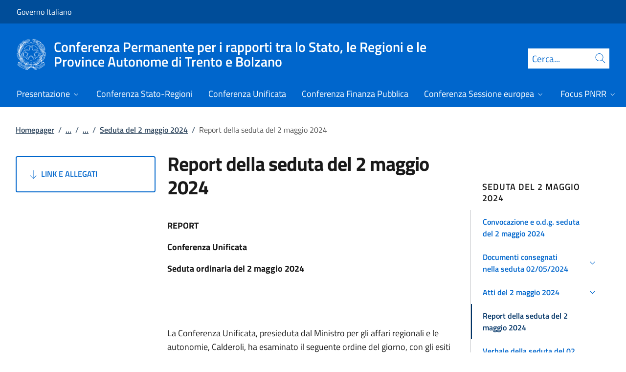

--- FILE ---
content_type: text/html; charset=utf-8
request_url: https://www.unificata.it/it/conferenza-unificata/sedute-2024/seduta-del-2-maggio-2024/report-della-seduta-del-2-maggio-2024/
body_size: 16287
content:



<!DOCTYPE html>
<html lang="it">
    <head>
        <title>Report della seduta del 2 maggio 2024</title>
        <meta charset="utf-8">
        <meta http-equiv="x-ua-compatible" content="ie=edge">
        <meta name="viewport" content="width=device-width, initial-scale=1">
        <meta name="description" content="Report  Conferenza Unificata della seduta del 2 maggio 2024 ">
        <link rel="canonical" href="https://www.unificata.it/it/conferenza-unificata/sedute-2024/seduta-del-2-maggio-2024/report-della-seduta-del-2-maggio-2024/" />
        <meta property="og:type" content="article" />
        <meta property="og:url" content="https://www.unificata.it/it/conferenza-unificata/sedute-2024/seduta-del-2-maggio-2024/report-della-seduta-del-2-maggio-2024/" />
        <meta property="og:title" content="Report della seduta del 2 maggio 2024" />
            <meta property="og:description" content="Report  Conferenza Unificata della seduta del 2 maggio 2024 " />
        <meta property="og:site_name" content="Conferenza Permanente per i rapporti tra lo Stato, le Regioni e le Province Autonome di Trento e Bolzano" />
        <meta property="og:updated_time" content="2025-06-24T11:42:47.017Z" />
        <meta name="twitter:card" content="summary" />
        <meta name="twitter:url" content="https://www.unificata.it/it/conferenza-unificata/sedute-2024/seduta-del-2-maggio-2024/report-della-seduta-del-2-maggio-2024/" />
        <meta name="twitter:title" content="Report della seduta del 2 maggio 2024" />
            <meta name="twitter:description" content="Report  Conferenza Unificata della seduta del 2 maggio 2024 " />
            <link rel="icon" href="https://www.unificata.it/media/1190/favicon-96x96.png">
        
        <script src="/sb/registered-js-bundle.js.v639039477143398252"></script>
        <link href="/sb/registered-css-bundle.css.v639039477143398252" rel="stylesheet" />

            <!-- Matomo -->
            <script type="text/plain" data-cookiecategory="analytics">
                var _paq = window._paq = window._paq || [];
                /* tracker methods like "setCustomDimension" should be called before "trackPageView" */
                //_paq.push(["setCookieDomain", "*.www.dominio.it"]);
                //_paq.push(["setDomains", ["*.www.dominio.it"]]);
                _paq.push(['trackPageView']);
                _paq.push(['enableLinkTracking']);
                (function () {
                var u = "https://dmlws-analytics.sogei.it/piwik/";
                _paq.push(['setTrackerUrl', u + 'matomo.php']);
                _paq.push(['setSiteId', '37']);
                _paq.push(['addTracker', 'https://ingestion.webanalytics.italia.it/matomo.php', '41663']);
                var d = document, g = d.createElement('script'), s = d.getElementsByTagName('script')[0];
                g.type = 'text/javascript'; g.async = true; g.src = u + 'matomo.js'; s.parentNode.insertBefore(g, s);
                })();
            </script>
            <noscript><p><img src="https://dmlws-analytics.sogei.it/piwik/matomo.php?idsite=37&amp;rec=1" style="border:0;" alt="" /></p></noscript>
            <!-- End Matomo Code -->

    </head>

    <body>
         

<div class="skiplinks">
    <a class="visually-hidden-focusable" href="#main">Vai al contenuto</a>
    <a class="visually-hidden-focusable" href="#menu">Vai alla navigazione del sito</a>
</div>
         


<!-- PRIMO HEADER -->
<div class="it-header-slim-wrapper notprint" style="background-color:#004d99 !important">
    <div class="container-fluid px-0 px-lg-2 px-xl-3">
        <div class="col-12">
            <div class="it-header-slim-wrapper-content">
                <span class="d-flex">
                        <a class="d-lg-block navbar-brand" href="https://www.governo.it/" style="font-size: 1em">Governo Italiano</a>
                </span>
                

            </div>
        </div>
    </div>
</div>


<header class="it-header-wrapper position-sticky notprint" style="top:0;z-index:1040">
    <div class="it-nav-wrapper">
        <!-- SECONDO HEADER -->
        <div class="it-header-center-wrapper">
            <div class="container-fluid px-0 px-lg-2 px-xl-3">
                <div class="col-12">
                    <div class="it-header-center-content-wrapper">
                        <div class="it-brand-wrapper ms-2 ms-lg-0">
                            <a href="/it/">
                                <img src="/media/1037/logo.png" class="main-header-logo" alt="">
                                <img src="/media/1037/logo.png" class="mobile-header-logo" alt="">
                                <div class="it-brand-text" aria-label="Conferenza Permanente per i rapporti tra lo Stato, le Regioni e le Province Autonome di Trento e Bolzano" role="contentinfo">
                                        <div class="it-brand-title">Conferenza Permanente per i rapporti tra lo Stato, le Regioni e le Province Autonome di Trento e Bolzano</div>

                                </div>
                            </a>
                        </div>
                        <div class="it-right-zone d-flex flex-column align-items-end">
                            <div class="it-socials d-flex mb-lg-3 mb-md-1">
                                

<ul class="">

</ul>


                            </div>
                                <form id="search" action="/it/search/" method="GET" role="search">
                                    <div class="it-search-wrapper">
                                        <label for="searchInput" class="visually-hidden">Cerca</label>
                                        <input id="searchInput" oninput="enableSearch(this.id)" type="text" class="border-bottom-0 searchbar" placeholder="Cerca..." required name="cerca" id="closedMobileSearch" style="height:41px">
                                        <a class="search-link squared-icon searchbar a-disabled" aria-label="Cerca" href="#" role="button" onclick="document.getElementById('search').submit();" style="height:41px">
                                            <svg role="presentation" id="searchIcon" class="icon icon-blue">
                                                <use href="/css/bootstrap-italia/svg/sprites.svg#it-search"></use>
                                            </svg>
                                        </a>
                                        <svg role="presentation" id="closedSearchbarSvg" role="presentation" class="icon icon-sm icon-white" onclick="showSearchBar()">
                                            <use href="/css/bootstrap-italia/svg/sprites.svg#it-search"></use>
                                        </svg>

                                        <svg role="presentation" id="openedSearchbarSvg" role="presentation" class="d-none" onclick="showSearchBar()" xmlns="http://www.w3.org/2000/svg" xmlns:xlink="http://www.w3.org/1999/xlink" width="20px" height="20px" viewBox="0 0 20 20" version="1.1">
                                            <path style=" stroke:none;fill-rule:nonzero;fill:rgb(100%,100%,100%);fill-opacity:1;" d="M 10.945312 10 L 20 18.917969 L 18.917969 20 L 10 10.945312 L 1.082031 20 L 0 18.917969 L 9.054688 10 L 0 1.082031 L 1.082031 0 L 10 9.054688 L 18.917969 0 L 20 1.082031 Z M 10.945312 10 " />
                                        </svg>
                                    </div>
                                    <input type="submit" hidden />
                                </form>
                        </div>
                    </div>
                </div>
            </div>
        </div>

        <!-- TERZO HEADER -->
        <div class="it-header-navbar-wrapper">
            <div class="container-fluid px-0">
                <div class="col-12">
                    

<nav class="navbar navbar-expand-lg has-megamenu" aria-label="Menu principale">
    <button type="button" aria-label="Mostra/Nascondi menu" class="p-0 border-0 bg-transparent d-lg-none" aria-controls="menu" aria-expanded="false" data-bs-toggle="navbarcollapsible" data-bs-target="#navbar-E">
        <span>
            <svg role="presentation" role="img" aria-label="icona burger menu" class="icon icon-white"><use href="/css/bootstrap-italia/svg/sprites.svg#it-burger"></use></svg>
        </span>
    </button>
    <div class="navbar-collapsable" id="navbar-E">
        <div class="overlay fade"></div>
        <div class="close-div">
            <button type="button" aria-label="Chiudi il menu" class="btn close-menu">
                <span><svg role="presentation" role="img" class="icon"><use href="/css/bootstrap-italia/svg/sprites.svg#it-close-big"></use></svg></span>
            </button>
        </div>
        <div class="menu-wrapper justify-content-lg-between align-items-lg-baseline">
            <ul id="mainMenu" class="navbar-nav w-100 ">
                


            <li class="nav-item dropdown megamenu">
                <a href="/it/presentazione/" class="nav-link dropdown-toggle px-lg-2 px-xl-3 lh-sm"  type=button data-bs-toggle=dropdown aria-expanded=false aria-haspopup=true>
                    <span>Presentazione</span>
                        <svg role="presentation" role="img" class="icon icon-xs ms-1" role="img" aria-label="Espandi"><use href="/css/bootstrap-italia/svg/sprites.svg#it-expand"></use></svg>
                </a>
                    <div class="dropdown-menu shadow-lg" role="region" aria-label="menu dropdown">
                        <div class="megamenu pb-5 pt-3 py-lg-0">
                            <div class="row">
                                <div class="col-12">
                                        <div class="it-heading-link-wrapper">
                                            <a class="it-heading-link" href="/it/presentazione/">
                                                <span>Esplora la sezione "Presentazione"</span>
                                            </a>
                                        </div>
                                    
                                    <div class="row">
                                                <div class="col-lg-3">
                                                    <div class="link-list-wrapper">
                                                        <ul class="link-list mb-3 mb-lg-0 arrowlinks">
                                                            <li>
                                                                <a class="list-item dropdown-item align-items-start" href="/it/presentazione/attivita/">
                                                                    <span class="fw-semibold">Attivit&#xE0;</span>
                                                                </a>
                                                            </li>
                                                                    <li>
                                                                        <a class="list-item dropdown-item align-items-start no-underline-hover" href="/it/presentazione/attivita/conferenza-unificata/">
                                                                            <span>Conferenza Unificata</span>
                                                                        </a>
                                                                    </li>
                                                                    <li>
                                                                        <a class="list-item dropdown-item align-items-start no-underline-hover" href="/it/presentazione/attivita/conferenza-stato-regioni/">
                                                                            <span>Conferenza Stato-Regioni</span>
                                                                        </a>
                                                                    </li>
                                                                    <li>
                                                                        <a class="list-item dropdown-item align-items-start no-underline-hover" href="/it/presentazione/attivita/conferenza-stato-regioni-in-sessione-europea/">
                                                                            <span>Conferenza Stato-Regioni in Sessione Europea</span>
                                                                        </a>
                                                                    </li>
                                                                    <li>
                                                                        <a class="list-item dropdown-item align-items-start no-underline-hover" href="/it/presentazione/attivita/conferenza-permanente-per-il-coordinamento-della-finanza-pubblica/">
                                                                            <span>Conferenza permanente per il coordinamento della Finanza pubblica </span>
                                                                        </a>
                                                                    </li>
                                                        </ul>
                                                    </div>
                                                </div>
                                                <div class="col-lg-3">
                                                    <div class="link-list-wrapper">
                                                        <ul class="link-list mb-3 mb-lg-0 arrowlinks">
                                                            <li>
                                                                <a class="list-item dropdown-item align-items-start" href="/it/presentazione/componenti/">
                                                                    <span class="fw-semibold">Componenti</span>
                                                                </a>
                                                            </li>
                                                                    <li>
                                                                        <a class="list-item dropdown-item align-items-start no-underline-hover" href="/it/presentazione/componenti/conferenza-stato-regioni-e-sessione-europea/">
                                                                            <span>Conferenza Stato-Regioni e Sessione europea</span>
                                                                        </a>
                                                                    </li>
                                                                    <li>
                                                                        <a class="list-item dropdown-item align-items-start no-underline-hover" href="/it/presentazione/componenti/conferenza-unificata-e-finanza-pubblica/">
                                                                            <span>Conferenza Unificata e Finanza pubblica</span>
                                                                        </a>
                                                                    </li>
                                                        </ul>
                                                    </div>
                                                </div>
                                                <div class="col-lg-3">
                                                    <div class="link-list-wrapper">
                                                        <ul class="link-list mb-3 mb-lg-0 arrowlinks">
                                                            <li>
                                                                <a class="list-item dropdown-item align-items-start" href="/it/presentazione/organizzazione/">
                                                                    <span class="fw-semibold">Organizzazione </span>
                                                                </a>
                                                            </li>
                                                                    <li>
                                                                        <a class="list-item dropdown-item align-items-start no-underline-hover" href="/it/presentazione/organizzazione/conferenza-stato-regioni-unificata-finanza-pubblica-e-sessione-europea/">
                                                                            <span>Conferenza Stato-Regioni, Unificata, Finanza pubblica e Sessione europea</span>
                                                                        </a>
                                                                    </li>
                                                        </ul>
                                                    </div>
                                                </div>
                                    </div>
                                </div>
                            </div>
                        </div>
                    </div>
            </li>
            <li class="nav-item dropdown megamenu">
                <a href="/it/conferenza-stato-regioni/" class="nav-link dropdown-toggle px-lg-2 px-xl-3 lh-sm" >
                    <span>Conferenza Stato-Regioni</span>
                </a>
            </li>
            <li class="nav-item dropdown megamenu">
                <a href="/it/conferenza-unificata/" class="nav-link dropdown-toggle px-lg-2 px-xl-3 lh-sm" >
                    <span>Conferenza Unificata</span>
                </a>
            </li>
            <li class="nav-item dropdown megamenu">
                <a href="/it/conferenza-finanza-pubblica/" class="nav-link dropdown-toggle px-lg-2 px-xl-3 lh-sm" >
                    <span>Conferenza Finanza Pubblica</span>
                </a>
            </li>
            <li class="nav-item dropdown megamenu">
                <a href="/it/conferenza-sessione-europea/" class="nav-link dropdown-toggle px-lg-2 px-xl-3 lh-sm"  type=button data-bs-toggle=dropdown aria-expanded=false aria-haspopup=true>
                    <span>Conferenza Sessione europea</span>
                        <svg role="presentation" role="img" class="icon icon-xs ms-1" role="img" aria-label="Espandi"><use href="/css/bootstrap-italia/svg/sprites.svg#it-expand"></use></svg>
                </a>
                    <div class="dropdown-menu shadow-lg" role="region" aria-label="menu dropdown">
                        <div class="megamenu pb-5 pt-3 py-lg-0">
                            <div class="row">
                                <div class="col-12">
                                        <div class="it-heading-link-wrapper">
                                            <a class="it-heading-link" href="/it/conferenza-sessione-europea/">
                                                <span>Esplora la sezione "Conferenza Sessione europea"</span>
                                            </a>
                                        </div>
                                    
                                    <div class="row">
                                                <div class="col-lg-3">
                                                    <div class="link-list-wrapper">
                                                        <ul class="link-list mb-3 mb-lg-0 arrowlinks">
                                                            <li>
                                                                <a class="list-item dropdown-item align-items-start" href="/it/conferenza-sessione-europea/sedute-2025/">
                                                                    <span class="fw-semibold">Sedute 2025</span>
                                                                </a>
                                                            </li>
                                                                    <li>
                                                                        <a class="list-item dropdown-item align-items-start no-underline-hover" href="/it/conferenza-sessione-europea/sedute-2025/seduta-del-10-settembre-2025/">
                                                                            <span>Seduta del 10 settembre 2025 </span>
                                                                        </a>
                                                                    </li>
                                                        </ul>
                                                    </div>
                                                </div>
                                                <div class="col-lg-3">
                                                    <div class="link-list-wrapper">
                                                        <ul class="link-list mb-3 mb-lg-0 arrowlinks">
                                                            <li>
                                                                <a class="list-item dropdown-item align-items-start" href="/it/conferenza-sessione-europea/sedute-2024/">
                                                                    <span class="fw-semibold">Sedute 2024</span>
                                                                </a>
                                                            </li>
                                                                    <li>
                                                                        <a class="list-item dropdown-item align-items-start no-underline-hover" href="/it/conferenza-sessione-europea/sedute-2024/seduta-del-17-ottobre-2024/">
                                                                            <span>Seduta del 17 ottobre 2024</span>
                                                                        </a>
                                                                    </li>
                                                        </ul>
                                                    </div>
                                                </div>
                                                <div class="col-lg-3">
                                                    <div class="link-list-wrapper">
                                                        <ul class="link-list mb-3 mb-lg-0 arrowlinks">
                                                            <li>
                                                                <a class="list-item dropdown-item align-items-start" href="/it/conferenza-sessione-europea/sedute-2023/">
                                                                    <span class="fw-semibold">Sedute 2023</span>
                                                                </a>
                                                            </li>
                                                                    <li>
                                                                        <a class="list-item dropdown-item align-items-start no-underline-hover" href="/it/conferenza-sessione-europea/sedute-2023/seduta-del-06092023/">
                                                                            <span>Seduta del 06/09/2023</span>
                                                                        </a>
                                                                    </li>
                                                        </ul>
                                                    </div>
                                                </div>
                                                <div class="col-lg-3">
                                                    <div class="link-list-wrapper">
                                                        <ul class="link-list mb-3 mb-lg-0 arrowlinks">
                                                            <li>
                                                                <a class="list-item dropdown-item align-items-start" href="/it/conferenza-sessione-europea/sedute-2021/">
                                                                    <span class="fw-semibold">Sedute 2021</span>
                                                                </a>
                                                            </li>
                                                                    <li>
                                                                        <a class="list-item dropdown-item align-items-start no-underline-hover" href="/it/conferenza-sessione-europea/sedute-2021/seduta-del-04082021/">
                                                                            <span>Seduta del 04/08/2021</span>
                                                                        </a>
                                                                    </li>
                                                                    <li>
                                                                        <a class="list-item dropdown-item align-items-start no-underline-hover" href="/it/conferenza-sessione-europea/sedute-2021/seduta-del-29072021/">
                                                                            <span>Seduta del 29/07/2021</span>
                                                                        </a>
                                                                    </li>
                                                        </ul>
                                                    </div>
                                                </div>
                                                <div class="col-lg-3">
                                                    <div class="link-list-wrapper">
                                                        <ul class="link-list mb-3 mb-lg-0 arrowlinks">
                                                            <li>
                                                                <a class="list-item dropdown-item align-items-start" href="/it/conferenza-sessione-europea/sedute-2020/">
                                                                    <span class="fw-semibold">Sedute 2020</span>
                                                                </a>
                                                            </li>
                                                                    <li>
                                                                        <a class="list-item dropdown-item align-items-start no-underline-hover" href="/it/conferenza-sessione-europea/sedute-2020/seduta-del-15012020/">
                                                                            <span>Seduta del  15/01/2020</span>
                                                                        </a>
                                                                    </li>
                                                                    <li>
                                                                        <a class="list-item dropdown-item align-items-start no-underline-hover" href="/it/conferenza-sessione-europea/sedute-2020/seduta-del-08102020/">
                                                                            <span>Seduta del 08/10/2020 </span>
                                                                        </a>
                                                                    </li>
                                                        </ul>
                                                    </div>
                                                </div>
                                    </div>
                                </div>
                            </div>
                        </div>
                    </div>
            </li>
            <li class="nav-item dropdown megamenu">
                <a href="/it/focus-pnrr/" class="nav-link dropdown-toggle px-lg-2 px-xl-3 lh-sm"  type=button data-bs-toggle=dropdown aria-expanded=false aria-haspopup=true>
                    <span>Focus PNRR</span>
                        <svg role="presentation" role="img" class="icon icon-xs ms-1" role="img" aria-label="Espandi"><use href="/css/bootstrap-italia/svg/sprites.svg#it-expand"></use></svg>
                </a>
                    <div class="dropdown-menu shadow-lg" role="region" aria-label="menu dropdown">
                        <div class="megamenu pb-5 pt-3 py-lg-0">
                            <div class="row">
                                <div class="col-12">
                                        <div class="it-heading-link-wrapper">
                                            <a class="it-heading-link" href="/it/focus-pnrr/">
                                                <span>Esplora la sezione "Focus PNRR"</span>
                                            </a>
                                        </div>
                                    
                                    <div class="row">
                                                <div class="col-lg-3">
                                                    <div class="link-list-wrapper">
                                                        <ul class="link-list mb-3 mb-lg-0 arrowlinks">
                                                            <li>
                                                                <a class="list-item dropdown-item align-items-start" href="/it/focus-pnrr/missioni-pnrr/">
                                                                    <span class="fw-semibold">PNRR</span>
                                                                </a>
                                                            </li>
                                                                    <li>
                                                                        <a class="list-item dropdown-item align-items-start no-underline-hover" href="/it/focus-pnrr/missioni-pnrr/digitalizzazione-innovazione-competitivita-cultura-e-turismo/">
                                                                            <span>Digitalizzazione, innovazione, competitivit&#xE0;, cultura e turismo</span>
                                                                        </a>
                                                                    </li>
                                                                    <li>
                                                                        <a class="list-item dropdown-item align-items-start no-underline-hover" href="/it/focus-pnrr/missioni-pnrr/rivoluzione-verde-e-transizione-ecologica/">
                                                                            <span>Rivoluzione verde e transizione ecologica</span>
                                                                        </a>
                                                                    </li>
                                                                    <li>
                                                                        <a class="list-item dropdown-item align-items-start no-underline-hover" href="/it/focus-pnrr/missioni-pnrr/infrastrutture-per-una-mobilita-sostenibile/">
                                                                            <span>Infrastrutture per una mobilit&#xE0; sostenibile</span>
                                                                        </a>
                                                                    </li>
                                                                    <li>
                                                                        <a class="list-item dropdown-item align-items-start no-underline-hover" href="/it/focus-pnrr/missioni-pnrr/istruzione-e-ricerca/">
                                                                            <span>Istruzione e ricerca</span>
                                                                        </a>
                                                                    </li>
                                                                    <li>
                                                                        <a class="list-item dropdown-item align-items-start no-underline-hover" href="/it/focus-pnrr/missioni-pnrr/inclusione-e-coesione/">
                                                                            <span>Inclusione e coesione</span>
                                                                        </a>
                                                                    </li>
                                                                    <li>
                                                                        <a class="list-item dropdown-item align-items-start no-underline-hover" href="/it/focus-pnrr/missioni-pnrr/salute/">
                                                                            <span>Salute</span>
                                                                        </a>
                                                                    </li>
                                                        </ul>
                                                    </div>
                                                </div>
                                                <div class="col-lg-3">
                                                    <div class="link-list-wrapper">
                                                        <ul class="link-list mb-3 mb-lg-0 arrowlinks">
                                                            <li>
                                                                <a class="list-item dropdown-item align-items-start" href="/it/focus-pnrr/governance-pnrr/">
                                                                    <span class="fw-semibold">Governance PNRR</span>
                                                                </a>
                                                            </li>
                                                        </ul>
                                                    </div>
                                                </div>
                                    </div>
                                </div>
                            </div>
                        </div>
                    </div>
            </li>
            <li class="nav-item dropdown megamenu">
                <a href="https://areariservata.CSR-CU-CFP-CSE.palazzochigi.it" class="nav-link dropdown-toggle px-lg-2 px-xl-3 lh-sm" >
                    <span>Area riservata</span>
                </a>
            </li>

            </ul>
        </div>
    </div>
</nav>
                </div>
            </div>
        </div>
    </div>
        <form id="search-mobile" action="/it/search/" method="GET">
            <div id="searchbarMobileContainer" class="d-flex container-fluid bg-primary border-bottom-0 padding-search-mobile pt-1 pb-2 d-none">
                <label for="openedMobileSearch" class="visually-hidden">Cerca</label>
                <input oninput="enableSearch(this.id)" name="cerca" id="openedMobileSearch" class="border-bottom-0 bg-white" type="search" placeholder="Cerca">
                <a class="search-link squared-icon-mobile bg-white a-disabled" aria-label="Cerca" href="#" onclick="document.getElementById('search-mobile').submit();">
                    <svg role="presentation" id="searchIconMobile" class="icon icon-sm icon-blue">
                        <use href="/css/bootstrap-italia/svg/sprites.svg#it-search"></use>
                    </svg>
                </a>
            </div>
            <input type="submit" hidden />
        </form>
</header>
<div class="it-header-center-wrapper bg-white d-none printvisible">
    <div class="container-fluid px-0 px-lg-2 px-xl-3">
        <div class="row">
            <div class="col-12">
                <div class="it-header-center-content-wrapper">
                    <div class="it-brand-wrapper">
                        <a href="/it/">
                            <img class="print-logo icon " alt="">
                            <div class="it-brand-text">
                                <div class="it-brand-title text-primary">Conferenza Permanente per i rapporti tra lo Stato, le Regioni e le Province Autonome di Trento e Bolzano</div>

                            </div>
                        </a>
                    </div>
                </div>
            </div>
        </div>
    </div>
</div>

<script>

    function showSearchBar() {
        $("#searchbarMobileContainer").toggleClass("d-none");
        $("#closedSearchbarSvg").toggleClass("d-none");
        $("#openedSearchbarSvg").toggleClass("d-none");
    }

    function enableSearch(id) {
        let tagId = "#" + id;
        let selector = $(`${tagId}`);

        if (selector.val() != "") {
            $(`${tagId} + a`).removeClass("a-disabled")
        }
        else {
            $(`${tagId} + a`).addClass("a-disabled")
        }
    }

    $(document).ready(function () {
        if (window.innerWidth > 768)
            enableSearch("searchInput");
        else
            enableSearch("openedMobileSearch");
    });

</script>
    

        <div id="main">
            

<div class="mx-3 mx-lg-4 px-lg-1 px-1 px-xl-2">
    <div class="col-md-12">
        

<div class="container-xxxl">

<nav class="breadcrumb-container" role="navigation">
        <ol class="breadcrumb mt-4 mb-4">
                    <li class="breadcrumb-item"><a href="/it/" aria-label="Vai alla pagina:: Homepager">Homepager</a><span class="separator">/</span></li>
                    <li class="breadcrumb-item">
                        <a href="/it/conferenza-unificata/" class="breadcrumb-expander" data-name="Conferenza Unificata">...</a><span class="separator">/</span>
                    </li>
                    <li class="breadcrumb-item">
                        <a href="/it/conferenza-unificata/sedute-2024/" class="breadcrumb-expander" data-name="Sedute 2024">...</a><span class="separator">/</span>
                    </li>
                    <li class="breadcrumb-item"><a href="/it/conferenza-unificata/sedute-2024/seduta-del-2-maggio-2024/" aria-label="Vai alla pagina:: Seduta del 2 maggio 2024">Seduta del 2 maggio 2024</a><span class="separator">/</span></li>
            <li class="breadcrumb-item active" aria-current="page">Report della seduta del 2 maggio 2024</li>
        </ol>
    </nav>
</div>



    </div>
    <div class="row">
        <div class="col-md-3">
            <div class="inThisPageContainer">
                


<script>
    function setOffsetGapDiv() {
        let windowWidth = $(window).width();
        let offsetGap = 0;

        if (windowWidth < 992)
            offsetGap = 100;
        else
            offsetGap = 210;

        return offsetGap;
    }

    function changeScrollPadding(navscroll) {
        let windowWidth = $(window).width();

        if (windowWidth < 992)
            navscroll.setScrollPadding(setOffsetGapDiv());
        else
            navscroll.setScrollPadding(setOffsetGapDiv());
    }

    function scrollToDiv(idDiv) {
        let selector = "#" + idDiv;
        let offset = $(selector).offset();
        let scrollto = offset.top - setOffsetGapDiv();
        window.scrollTo({
            top: scrollto + 20,
            behavior: 'smooth'
        });
    }

    $(document).ready(function () {
        var navscrollElement = document.querySelector('#sideNavLinks');
        var navscroll = new bootstrap.NavScroll(navscrollElement);

        changeScrollPadding(navscroll);

        //#region codice necessario solo per debug
        $(window).on("resize", function () {
            changeScrollPadding(navscroll);
        });
        //#endregion
    });
</script>
                    <a href="#usefulLinks" type="button" class="btn btn-outline-primary w-100 py-4 text-start linkGoDown mt-2 text-uppercase">
                        <svg role="presentation" class="icon icon-sm icon-primary right"><use href="/css/bootstrap-italia/svg/sprites.svg#it-arrow-down"></use></svg>
                        Link e Allegati
                    </a>
            </div>
        </div>
        <div class="col-md-6 md-max-width-700">
            <div>
                <h1 class="word-break">
                    Report della seduta del 2 maggio 2024
                </h1>
                <div class="d-flex mt-3">
                </div>

            </div>
            <div class="row my-4">
                <div id="main-page" class="col-md-12 it-page-sections-container word-break">

<p><strong>REPORT</strong></p>
<p><strong>Conferenza Unificata</strong></p>
<p><strong>Seduta ordinaria del 2 maggio 2024</strong></p>
<p><strong> </strong></p>
<p><strong> </strong></p>
<p>La Conferenza Unificata, presieduta dal Ministro per gli affari regionali e le autonomie, Calderoli, ha esaminato il seguente ordine del giorno, con gli esiti indicati:</p>
<p> </p>
<p>Approvazione del report e del verbale della seduta del 18 aprile 2024.</p>
<p><strong>APPROVATI</strong></p>
<p> </p>
<ol>
<li>Parere, ai sensi dell’articolo 9, comma 3, del decreto legislativo 28 agosto 1997, n. 281, sulla conversione in legge del decreto-legge 29 marzo 2024, n. 39 recante “Misure urgenti in materia di agevolazioni fiscali di cui agli articoli 119 e 119-ter del decreto-legge 19 maggio 2020, n. 34, convertito, con modificazioni, dalla legge 17 luglio 2020, n. 77, altre misure urgenti in materia fiscale e connesse a eventi eccezionali, nonché relative all'amministrazione finanziaria”.</li>
</ol>
<p><strong>PARERE RESO</strong></p>
<p> </p>
<ol start="2">
<li>Acquisizione delle designazioni, ai sensi dell’articolo 9, comma 2, lettera d), del decreto legislativo 28 agosto 1997, n. 281, di un componente delle Regioni e di un componente delle Province in seno alla Conferenza permanente per il coordinamento della finanza pubblica, di cui all’articolo 34, comma 2, del decreto legislativo 6 maggio 2011, n. 68.</li>
</ol>
<p><strong>DESIGNAZIONI ACQUISITE</strong><em>    </em></p>
<p> </p>
<ol start="3">
<li>Parere, ai sensi dell’articolo 7, comma 1, del decreto-legge 31 maggio 2014, n. 83, recante “Disposizioni urgenti per la tutela del patrimonio culturale, lo sviluppo della cultura e il rilancio del turismo”, convertito, con modificazioni, dalla legge 29 luglio 2014, n. 106, sullo schema di decreto del Ministro della cultura concernente l’approvazione del Piano Strategico “Grandi Progetti Beni culturali”. Programmazione risorse annualità 2024.</li>
</ol>
<p><strong>PARERE RESO</strong></p>
<p> </p>
<ol start="4">
<li>Parere, ai sensi dell’articolo 7, comma 1, del decreto-legge 31 maggio 2014, n. 83, recante “Disposizioni urgenti per la tutela del patrimonio culturale, lo sviluppo della cultura e il rilancio del turismo”, convertito, con modificazioni, dalla legge 29 luglio 2014, n. 106, sullo schema di decreto del Ministro della cultura di approvazione dell’operazione di acquisto del complesso immobiliare di proprietà della Banca d’Italia, sito nel comune di Ferrara, in piazza Tasso e in via Borgo dei Leoni, nell’ambito del Piano strategico “Grandi Progetti Beni culturali” - Programmazione risorse residue annualità 2023.</li>
</ol>
<p><strong>PARERE RESO</strong></p>
<p><em> </em></p>
<ol start="5">
<li>Parere, ai sensi dell’articolo 7, comma 1, del decreto-legge 31 maggio 2014, n. 83, recante “Disposizioni urgenti per la tutela del patrimonio culturale, lo sviluppo della cultura e il rilancio del turismo”, convertito, con modificazioni, dalla legge 29 luglio 2014, n. 106, sullo schema di decreto del Ministro della cultura concernente l’approvazione del Piano strategico “Grandi Progetti Beni culturali”. Programmazione ulteriori risorse annualità 2023 – Riqualificazione e realizzazione del Nuovo Polo della Cultura di Caivano (NA).</li>
</ol>
<p><strong>PARERE RESO</strong></p>
<ol start="6">
<li>Parere, ai sensi dell’articolo 7, comma 1, del decreto-legge 31 maggio 2014, n. 83, recante “Disposizioni urgenti per la tutela del patrimonio culturale, lo sviluppo della cultura e il rilancio del turismo”, convertito, con modificazioni, dalla legge 29 luglio 2014, n. 106, sullo schema di decreto del Ministro della cultura recante l’approvazione del Piano strategico “Grandi Progetti Beni culturali”. Riprogrammazione delle risorse finanziarie derivanti da revoche ed economie di pregressi interventi non attuati.</li>
</ol>
<p><strong>PARERE RESO</strong></p>
<p><em> </em></p>
<ol start="7">
<li>Parere, ai sensi dell’articolo 7, comma 1, del decreto-legge 31 maggio 2014, n. 83, recante “Disposizioni urgenti per la tutela del patrimonio culturale, lo sviluppo della cultura e il rilancio del turismo”, convertito, con modificazioni, dalla legge 29 luglio 2014, n. 106, sullo schema di decreto del Ministro della cultura concernente l’approvazione del Piano strategico “Grandi Progetti Beni culturali”. Riprogrammazione risorse finanziarie residue annualità 2020 – operazione di acquisizione del complesso immobiliare Monte di Pietà di Napoli.</li>
</ol>
<p><strong>PARERE RESO</strong></p>
<p> </p>
<ol start="8">
<li>Designazione, ai sensi dell’articolo 2, comma 5, lettera b), del decreto legislativo 30 giugno 1999, n. 233, di tre rappresentanti in seno al Consiglio superiore della pubblica istruzione.</li>
</ol>
<p><strong>DESIGNAZIONI ACQUISITE</strong></p>
<p><em> </em></p>
<ol start="9">
<li>Intesa, ai sensi dell’articolo 1, comma 445, della legge 29 dicembre 2022, n. 197, e successive modificazioni, sullo schema di decreto del Ministro dell’agricoltura, della sovranità alimentare e delle foreste, il quale modifica il decreto ministeriale del 10 marzo 2023, recante “Condizioni, criteri e modalità di ripartizione delle risorse del fondo per il finanziamento di progetti relativi alle attività di raccolta, da parte di imprenditori agricoli, di legname depositato naturalmente nell’alveo dei fiumi, dei torrenti, sulle sponde di laghi e fiumi e sulla battigia del mare, in seguito a eventi atmosferici o meteorologici, mareggiate e piene”.</li>
</ol>
<p><strong>SANCITA INTESA</strong></p>
<p> </p>                </div>
            </div>
        </div>
        <div class="col-md-3">
            <div class="">
                



<script type="text/javascript">
    function Copy() {
        var copyText = "https://www.unificata.it/it/conferenza-unificata/sedute-2024/seduta-del-2-maggio-2024/report-della-seduta-del-2-maggio-2024/";
        navigator.clipboard.writeText(copyText);
    }
</script>




        <div class="sidebar-wrapper dossierContainer d-sm-none d-md-block ">
            <span class="sidebar-title lh-sm d-block">Seduta del 2 maggio 2024</span>
            <div class="sidebar-linklist-wrapper" style="border-left: 1px solid #c5c7c9;">
                <div class="link-list-wrapper">
                    <ul id ="sidenavDossier" class="link-list">
                        


        <li>
            <a class="list-item large medium right-icon dossier-reverse-arrow collapsed " href="/it/conferenza-unificata/sedute-2024/seduta-del-2-maggio-2024/convocazione-e-odg-seduta-del-2-maggio-2024/" role="button" data-bs-toggle="" aria-controls="collapse1">
                <span class="list-item-title-icon-wrapper">
                    <span>Convocazione e  o.d.g. seduta del 2 maggio 2024</span>
                </span>
            </a>
        </li>
        <li>
            <a class="list-item large medium right-icon dossier-reverse-arrow collapsed " href="#collapse2" role="button" data-bs-toggle="collapse" aria-controls="collapse2">
                <span class="list-item-title-icon-wrapper">
                    <span>Documenti consegnati nella seduta 02/05/2024</span>
                        <svg role="presentation" class="icon icon-sm icon-primary right" aria-hidden="true" role="img" aria-label="Espandi"><use href="/css/bootstrap-italia/svg/sprites.svg#it-expand"></use></svg>
                </span>
            </a>
                <ul class="link-sublist collapse " id="collapse2">
                        <li>
                            <a class="list-item ps-0 pt-0 nav-item-separator" href="/it/conferenza-unificata/sedute-2024/seduta-del-2-maggio-2024/documenti-consegnati-nella-seduta-02052024/"><span>Esplora "Documenti consegnati nella seduta 02/05/2024"</span></a>
                        </li>
                            <li>
                                <a class="list-item " href="/it/conferenza-unificata/sedute-2024/seduta-del-2-maggio-2024/documenti-consegnati-nella-seduta-02052024/p-1-cu-doc-anci-2mag2024/"><span>P. 1 CU Doc. Anci  2mag2024</span></a>
                            </li>
                            <li>
                                <a class="list-item " href="/it/conferenza-unificata/sedute-2024/seduta-del-2-maggio-2024/documenti-consegnati-nella-seduta-02052024/p-2-cu-doc-regioni-2mag2024/"><span>P. 2 CU Doc. Regioni  2mag2024</span></a>
                            </li>
                            <li>
                                <a class="list-item " href="/it/conferenza-unificata/sedute-2024/seduta-del-2-maggio-2024/documenti-consegnati-nella-seduta-02052024/p-3-cu-doc-regioni-2mag2024/"><span>P. 3 CU Doc. Regioni  2mag2024</span></a>
                            </li>
                            <li>
                                <a class="list-item " href="/it/conferenza-unificata/sedute-2024/seduta-del-2-maggio-2024/documenti-consegnati-nella-seduta-02052024/p-8-cu-doc-anci-2mag2024/"><span>P. 8 CU Doc. Anci  2mag2024</span></a>
                            </li>
                            <li>
                                <a class="list-item " href="/it/conferenza-unificata/sedute-2024/seduta-del-2-maggio-2024/documenti-consegnati-nella-seduta-02052024/p-8-cu-doc-regioni-2mag2024/"><span>P. 8 CU Doc. Regioni  2mag2024</span></a>
                            </li>
                            <li>
                                <a class="list-item " href="/it/conferenza-unificata/sedute-2024/seduta-del-2-maggio-2024/documenti-consegnati-nella-seduta-02052024/p-8-cu-doc-upii-2mag2024/"><span>P. 8 CU Doc. Upii  2mag2024</span></a>
                            </li>
                </ul>
        </li>
        <li>
            <a class="list-item large medium right-icon dossier-reverse-arrow collapsed " href="#collapse3" role="button" data-bs-toggle="collapse" aria-controls="collapse3">
                <span class="list-item-title-icon-wrapper">
                    <span>Atti del 2 maggio 2024</span>
                        <svg role="presentation" class="icon icon-sm icon-primary right" aria-hidden="true" role="img" aria-label="Espandi"><use href="/css/bootstrap-italia/svg/sprites.svg#it-expand"></use></svg>
                </span>
            </a>
                <ul class="link-sublist collapse " id="collapse3">
                        <li>
                            <a class="list-item ps-0 pt-0 nav-item-separator" href="/it/conferenza-unificata/sedute-2024/seduta-del-2-maggio-2024/atti-del-2-maggio-2024/"><span>Esplora "Atti del 2 maggio 2024"</span></a>
                        </li>
                            <li>
                                <a class="list-item " href="/it/conferenza-unificata/sedute-2024/seduta-del-2-maggio-2024/atti-del-2-maggio-2024/repertorio-atto-n-49cu/"><span>Repertorio atto n. 49/CU</span></a>
                            </li>
                            <li>
                                <a class="list-item " href="/it/conferenza-unificata/sedute-2024/seduta-del-2-maggio-2024/atti-del-2-maggio-2024/repertorio-atto-n-50cu/"><span>Repertorio atto n. 50/CU</span></a>
                            </li>
                            <li>
                                <a class="list-item " href="/it/conferenza-unificata/sedute-2024/seduta-del-2-maggio-2024/atti-del-2-maggio-2024/repertorio-atto-n-51cu/"><span>Repertorio atto n. 51/CU</span></a>
                            </li>
                            <li>
                                <a class="list-item " href="/it/conferenza-unificata/sedute-2024/seduta-del-2-maggio-2024/atti-del-2-maggio-2024/repertorio-atto-n-52cu/"><span>Repertorio atto n. 52/CU</span></a>
                            </li>
                            <li>
                                <a class="list-item " href="/it/conferenza-unificata/sedute-2024/seduta-del-2-maggio-2024/atti-del-2-maggio-2024/repertorio-atto-n-53cu/"><span>Repertorio atto n. 53/CU</span></a>
                            </li>
                            <li>
                                <a class="list-item " href="/it/conferenza-unificata/sedute-2024/seduta-del-2-maggio-2024/atti-del-2-maggio-2024/repertorio-atto-n-54cu/"><span>Repertorio atto n. 54/CU</span></a>
                            </li>
                            <li>
                                <a class="list-item " href="/it/conferenza-unificata/sedute-2024/seduta-del-2-maggio-2024/atti-del-2-maggio-2024/repertorio-atto-n-55cu/"><span>Repertorio atto n. 55/CU</span></a>
                            </li>
                            <li>
                                <a class="list-item " href="/it/conferenza-unificata/sedute-2024/seduta-del-2-maggio-2024/atti-del-2-maggio-2024/repertorio-atto-n56cu/"><span>Repertorio atto n.56/CU</span></a>
                            </li>
                            <li>
                                <a class="list-item " href="/it/conferenza-unificata/sedute-2024/seduta-del-2-maggio-2024/atti-del-2-maggio-2024/repertorio-atto-n-57cu/"><span>Repertorio atto n. 57/CU</span></a>
                            </li>
                </ul>
        </li>
        <li>
            <a class="list-item large medium right-icon dossier-reverse-arrow  active" href="/it/conferenza-unificata/sedute-2024/seduta-del-2-maggio-2024/report-della-seduta-del-2-maggio-2024/" role="button" data-bs-toggle="" aria-expanded="aria-expanded" aria-controls="collapse4">
                <span class="list-item-title-icon-wrapper">
                    <span>Report della seduta del 2 maggio 2024</span>
                </span>
            </a>
        </li>
        <li>
            <a class="list-item large medium right-icon dossier-reverse-arrow collapsed " href="/it/conferenza-unificata/sedute-2024/seduta-del-2-maggio-2024/verbale-della-seduta-del-02-maggio-2024/" role="button" data-bs-toggle="" aria-controls="collapse5">
                <span class="list-item-title-icon-wrapper">
                    <span>Verbale della seduta del 02 maggio 2024</span>
                </span>
            </a>
        </li>


                    </ul>
                </div>
            </div>
        </div>
        <div class="position-fixed bottom-0 end-0 bg-primary container-fluid dossierContainerMobile">
            <button type="button" class="btn w-100 d-flex justify-content-between mt-2" data-bs-toggle="modal" data-bs-target="#dossierModal" aria-label="Seduta del 2 maggio 2024">
                <span class="text-white fs-6">Seduta del 2 maggio 2024</span>
                <svg role="presentation" class="icon icon-sm icon-white"><use href="/css/bootstrap-italia/svg/sprites.svg#it-expand" role="img" aria-label="Espandi"></use></svg>
            </button>
        </div>
        <div class="modal fade" id="dossierModal" tabindex="-1" aria-label="modale dossier" aria-hidden="true" style="z-index: 9999">
            <div class="modal-dialog modal-fullscreen m-0">
                <div class="modal-content">
                    <div class="modal-header d-flex align-items-center mb-3">
                        <span class="bg-white sidenav-title text-primary d-flex justify-content-between fs-6">Seduta del 2 maggio 2024</span>
                        <button type="button" class="btn-close" data-bs-dismiss="modal" aria-label="Chiudi"><svg role="presentation" class="icon icon-blue"><use href="/css/bootstrap-italia/svg/sprites.svg#it-close"></use></svg></button>
                    </div>
                    <div class="modal-body bg-lightblue px-0">
                        <nav id="dossierLinksMobile" class="navbar it-navscroll-wrapper bg-lightblue" data-bs-navscroll>
                            <div class="link-list-wrapper w-100">
                                <ul class="link-list">
                                    


        <li>
            <a class="list-item large medium right-icon dossier-reverse-arrow collapsed " href="/it/conferenza-unificata/sedute-2024/seduta-del-2-maggio-2024/convocazione-e-odg-seduta-del-2-maggio-2024/" role="button" data-bs-toggle="" aria-controls="collapse1">
                <span class="list-item-title-icon-wrapper">
                    <span>Convocazione e  o.d.g. seduta del 2 maggio 2024</span>
                </span>
            </a>
        </li>
        <li>
            <a class="list-item large medium right-icon dossier-reverse-arrow collapsed " href="#collapse2" role="button" data-bs-toggle="collapse" aria-controls="collapse2">
                <span class="list-item-title-icon-wrapper">
                    <span>Documenti consegnati nella seduta 02/05/2024</span>
                        <svg role="presentation" class="icon icon-sm icon-primary right" aria-hidden="true" role="img" aria-label="Espandi"><use href="/css/bootstrap-italia/svg/sprites.svg#it-expand"></use></svg>
                </span>
            </a>
                <ul class="link-sublist collapse " id="collapse2">
                        <li>
                            <a class="list-item ps-0 pt-0 nav-item-separator" href="/it/conferenza-unificata/sedute-2024/seduta-del-2-maggio-2024/documenti-consegnati-nella-seduta-02052024/"><span>Esplora "Documenti consegnati nella seduta 02/05/2024"</span></a>
                        </li>
                            <li>
                                <a class="list-item " href="/it/conferenza-unificata/sedute-2024/seduta-del-2-maggio-2024/documenti-consegnati-nella-seduta-02052024/p-1-cu-doc-anci-2mag2024/"><span>P. 1 CU Doc. Anci  2mag2024</span></a>
                            </li>
                            <li>
                                <a class="list-item " href="/it/conferenza-unificata/sedute-2024/seduta-del-2-maggio-2024/documenti-consegnati-nella-seduta-02052024/p-2-cu-doc-regioni-2mag2024/"><span>P. 2 CU Doc. Regioni  2mag2024</span></a>
                            </li>
                            <li>
                                <a class="list-item " href="/it/conferenza-unificata/sedute-2024/seduta-del-2-maggio-2024/documenti-consegnati-nella-seduta-02052024/p-3-cu-doc-regioni-2mag2024/"><span>P. 3 CU Doc. Regioni  2mag2024</span></a>
                            </li>
                            <li>
                                <a class="list-item " href="/it/conferenza-unificata/sedute-2024/seduta-del-2-maggio-2024/documenti-consegnati-nella-seduta-02052024/p-8-cu-doc-anci-2mag2024/"><span>P. 8 CU Doc. Anci  2mag2024</span></a>
                            </li>
                            <li>
                                <a class="list-item " href="/it/conferenza-unificata/sedute-2024/seduta-del-2-maggio-2024/documenti-consegnati-nella-seduta-02052024/p-8-cu-doc-regioni-2mag2024/"><span>P. 8 CU Doc. Regioni  2mag2024</span></a>
                            </li>
                            <li>
                                <a class="list-item " href="/it/conferenza-unificata/sedute-2024/seduta-del-2-maggio-2024/documenti-consegnati-nella-seduta-02052024/p-8-cu-doc-upii-2mag2024/"><span>P. 8 CU Doc. Upii  2mag2024</span></a>
                            </li>
                </ul>
        </li>
        <li>
            <a class="list-item large medium right-icon dossier-reverse-arrow collapsed " href="#collapse3" role="button" data-bs-toggle="collapse" aria-controls="collapse3">
                <span class="list-item-title-icon-wrapper">
                    <span>Atti del 2 maggio 2024</span>
                        <svg role="presentation" class="icon icon-sm icon-primary right" aria-hidden="true" role="img" aria-label="Espandi"><use href="/css/bootstrap-italia/svg/sprites.svg#it-expand"></use></svg>
                </span>
            </a>
                <ul class="link-sublist collapse " id="collapse3">
                        <li>
                            <a class="list-item ps-0 pt-0 nav-item-separator" href="/it/conferenza-unificata/sedute-2024/seduta-del-2-maggio-2024/atti-del-2-maggio-2024/"><span>Esplora "Atti del 2 maggio 2024"</span></a>
                        </li>
                            <li>
                                <a class="list-item " href="/it/conferenza-unificata/sedute-2024/seduta-del-2-maggio-2024/atti-del-2-maggio-2024/repertorio-atto-n-49cu/"><span>Repertorio atto n. 49/CU</span></a>
                            </li>
                            <li>
                                <a class="list-item " href="/it/conferenza-unificata/sedute-2024/seduta-del-2-maggio-2024/atti-del-2-maggio-2024/repertorio-atto-n-50cu/"><span>Repertorio atto n. 50/CU</span></a>
                            </li>
                            <li>
                                <a class="list-item " href="/it/conferenza-unificata/sedute-2024/seduta-del-2-maggio-2024/atti-del-2-maggio-2024/repertorio-atto-n-51cu/"><span>Repertorio atto n. 51/CU</span></a>
                            </li>
                            <li>
                                <a class="list-item " href="/it/conferenza-unificata/sedute-2024/seduta-del-2-maggio-2024/atti-del-2-maggio-2024/repertorio-atto-n-52cu/"><span>Repertorio atto n. 52/CU</span></a>
                            </li>
                            <li>
                                <a class="list-item " href="/it/conferenza-unificata/sedute-2024/seduta-del-2-maggio-2024/atti-del-2-maggio-2024/repertorio-atto-n-53cu/"><span>Repertorio atto n. 53/CU</span></a>
                            </li>
                            <li>
                                <a class="list-item " href="/it/conferenza-unificata/sedute-2024/seduta-del-2-maggio-2024/atti-del-2-maggio-2024/repertorio-atto-n-54cu/"><span>Repertorio atto n. 54/CU</span></a>
                            </li>
                            <li>
                                <a class="list-item " href="/it/conferenza-unificata/sedute-2024/seduta-del-2-maggio-2024/atti-del-2-maggio-2024/repertorio-atto-n-55cu/"><span>Repertorio atto n. 55/CU</span></a>
                            </li>
                            <li>
                                <a class="list-item " href="/it/conferenza-unificata/sedute-2024/seduta-del-2-maggio-2024/atti-del-2-maggio-2024/repertorio-atto-n56cu/"><span>Repertorio atto n.56/CU</span></a>
                            </li>
                            <li>
                                <a class="list-item " href="/it/conferenza-unificata/sedute-2024/seduta-del-2-maggio-2024/atti-del-2-maggio-2024/repertorio-atto-n-57cu/"><span>Repertorio atto n. 57/CU</span></a>
                            </li>
                </ul>
        </li>
        <li>
            <a class="list-item large medium right-icon dossier-reverse-arrow  active" href="/it/conferenza-unificata/sedute-2024/seduta-del-2-maggio-2024/report-della-seduta-del-2-maggio-2024/" role="button" data-bs-toggle="" aria-expanded="aria-expanded" aria-controls="collapse4">
                <span class="list-item-title-icon-wrapper">
                    <span>Report della seduta del 2 maggio 2024</span>
                </span>
            </a>
        </li>
        <li>
            <a class="list-item large medium right-icon dossier-reverse-arrow collapsed " href="/it/conferenza-unificata/sedute-2024/seduta-del-2-maggio-2024/verbale-della-seduta-del-02-maggio-2024/" role="button" data-bs-toggle="" aria-controls="collapse5">
                <span class="list-item-title-icon-wrapper">
                    <span>Verbale della seduta del 02 maggio 2024</span>
                </span>
            </a>
        </li>


                                </ul>
                            </div>
                        </nav>
                    </div>
                </div>
            </div>
        </div>


            </div>
        </div>

    </div>
</div>


    <div id="usefulLinks" style="background-color:#f3f7fc;" class="scrolling-margin">
        <div class="mx-2 my-4 my-xl-5 px-2 mx-xl-3 px-xl-3 mx-lg-3 px-lg-2 pb-5">
            <span class="text-black fw-bold pt-4 fs-4 d-block">
                Link e Allegati
            </span>

                <div class="row">
                        <div class="col-md-3 pb-4">
                            <div class="bg-darkblue my-3 h-100 text-break">
                                <div class="card-body p-4 d-flex flex-column justify-content-between h-100">
                                    <span class="text-light fs-5 me-4 lh-base d-block fw-semibold">
                                        Allegato
                                    </span>
                                        <a class="text-decoration-none underlinedLink" href="/media/43olxvqo/report-cu-2mag2024-signed.pdf" target=&#x27;_blank&#x27; aria-label="Download Allegato" title="Download Allegato">
                                            <div class="text-light fw-semibold fs-6">
                                                <div class="card-title d-flex">
                                                        <svg role="presentation" class="icon icon-sm icon-white me-1">
                                                            <use href="/css/bootstrap-italia/svg/sprites.svg#it-download"></use>
                                                        </svg>
                                                        <span>SCARICA</span>
                                                </div>
                                            </div>
                                        </a>

                                </div>
                            </div>
                        </div>
                </div>
        </div>
    </div>


<script>
    $("#main-page h2").addClass("it-page-section");

    $('#main-page a').each(function(){
        let id = $(this).attr('href');

        if (id && id.startsWith('#')) {
            id = id.substring(1);
            $(this).attr('onclick', `scrollToDiv('${id}')`);
            $(this).removeAttr('href');
            $(this).addClass('btn-link');
            $(this).css('cursor', 'pointer');
        }
    });

    $(".overflow-md-x:has(> table:not(.table-responsive))").addClass("table-responsive");
</script>
        </div>
        
<footer class="it-footer notprint">
    <div class="it-footer-main bg-dark" style="background-color:#003366 !important">
        <div class="container-fluid">
            <div class="row">
                <section>
                    <div class="row clearfix">
                        <div class="col-sm-12">
                            <div class="it-brand-wrapper pb-0">
                                <a href="/it/" data-focus-mouse="false">
                                        <img src="/media/1037/logo.png" class="icon" alt="Logo.png" />
                                    <div>
                                        <span class="footer-it-brand-title">Conferenza Permanente per i rapporti tra lo Stato, le Regioni e le Province Autonome di Trento e Bolzano</span>
                                    </div>

                                </a>
                            </div>
                        </div>
                    </div>
                </section>
                    <section class="py-4 border-secondary border-bottom">
                        <div class="row">


                                            <div class="col-xl-3 col-lg-6 pb-2">
                                                    <span class="fs-5 pb-3 d-block text-uppercase fw-semibold" role="heading">Sede</span>

                                                    <div class="contactBoxTextFooter">
                                                        <p>Via della Stamperia 8, 00187 Roma (RM)</p>
                                                    </div>
                                            </div>
                                            <div class="col-xl-3 col-lg-6 pb-2">
                                                    <span class="fs-5 pb-3 d-block text-uppercase fw-semibold" role="heading">Recapiti telefonici</span>

                                                    <div class="contactBoxTextFooter">
                                                        <p>Segreteria<br>06.67796316</p>
                                                    </div>
                                            </div>
                                            <div class="col-xl-4 col-lg-6 pb-2">
                                                    <span class="fs-5 pb-3 d-block text-uppercase fw-semibold" role="heading">Indirizzi di posta elettronica</span>

                                                    <div class="contactBoxTextFooter">
                                                        <p>e-mail&nbsp;<a href="mailto:segdirettorecsr@governo.it?Subject=Contattodalsito">segdirettorecsr@governo.it</a></p>
<p>pec&nbsp;&nbsp;<a href="mailto:statoregioni@mailbox.governo.it?Subject=Contattodalsito">statoregioni@mailbox.governo.it</a></p>
                                                    </div>
                                            </div>
                        </div>
                    </section>
            </div>
        </div>
    </div>
        <div class="it-footer-small-prints clearfix ">
            <div class="container-fluid ">

                <ul class="it-footer-small-prints-list list-inline mb-0 d-flex flex-column flex-md-row ">
                        <li>
                                    <a class="list-item text-decoration-underline" href="/it/contatti/"><span class="text-white">Contatti</span></a>
                        </li>
                        <li>
                                    <a class="list-item text-decoration-underline" href="http://presidenza.governo.it/AmministrazioneTrasparente/index.html"><span class="text-white">Amministrazione Trasparente</span></a>
                        </li>
                        <li>
                                    <a class="list-item text-decoration-underline" href="/it/privacy/"><span class="text-white">Privacy</span></a>
                        </li>
                        <li>
                                    <a class="list-item text-decoration-underline" href="/it/note-legali/"><span class="text-white">Note legali</span></a>
                        </li>
                        <li>
                                    <a class="list-item text-decoration-underline" href="https://form.agid.gov.it/view/8a25cf60-93db-11f0-a480-01dde6adf1ef"><span class="text-white">Dichiarazione di accessibilit&#xE0;</span></a>
                        </li>
                        <li>
                                    <a class="list-item text-decoration-underline" role="button" href="" data-cc="c-settings"><span class="text-white">Preferenze cookie</span></a>
                        </li>
                </ul>

            </div>
        </div>
</footer>
        
<div class="d-flex align-items-center notprint">
    <a href="#" aria-hidden="true" tabindex="-1" data-bs-toggle="backtotop" aria-label="torna in cima" class="back-to-top shadow" style="z-index: 9999; bottom: 65px;">
        <svg role="presentation" class="icon icon-light"><use href="/css/bootstrap-italia/svg/sprites.svg#it-arrow-up"></use></svg>
    </a>
</div>

        
    </body>
</html>



<script>

    window.addEventListener('load', function () {

        // obtain plugin
        const cc = initCookieConsent();
        const ifm = iframemanager();
        
        ifm.run({
            currLang: document.documentElement.getAttribute('lang'),
            showBtn: false,
            services: {
            }
        });

        cc.run({
            current_lang: document.documentElement.getAttribute('lang'),
            autoclear_cookies: true,
            page_scripts: true,
            // mode: 'opt-in'                          // default: 'opt-in'; value: 'opt-in' or 'opt-out'
            // delay: 0,                               // default: 0
            // auto_language: null                     // default: null; could also be 'browser' or 'document'
            // autorun: true,                          // default: true
            // force_consent: false,                   // default: false
            hide_from_bots: true,                  // default: false
            // remove_cookie_tables: false             // default: false
            // cookie_name: 'cc_cookie',               // default: 'cc_cookie'
            // cookie_expiration: 182,                 // default: 182 (days)
            // cookie_necessary_only_expiration: 182   // default: disabled
            // cookie_domain: location.hostname,       // default: current domain
            // cookie_path: '/',                       // default: root
            // cookie_same_site: 'Lax',                // default: 'Lax'
            // use_rfc_cookie: false,                  // default: false
            // revision: 0,                            // default: 0

            gui_options: {
                consent_modal: {
                    layout: 'bar', // box,cloud,bar
                    position: 'top left', // bottom,middle,top + left,right,center
                    transition: 'slide' // zoom,slide
                },
                settings_modal: {
                    layout: 'bar', // box,bar
                    position: 'left', // right,left (available only if bar layout selected)
                    transition: 'slide' // zoom,slide
                }
            },

            onFirstAction: function (user_preferences, cookie) {
                // callback triggered only once
            },

            onAccept: function (cookie) {

                if (cc.allowedCategory('cc-youtube') && false) {
                    ifm.acceptService('youtube');
                }
                if (cc.allowedCategory('cc-facebookservice') && false) {
                    ifm.acceptService('facebookservice');
                }
                if (cc.allowedCategory('cc-vimeo') && false) {
                    ifm.acceptService('vimeo');
                }
                if (cc.allowedCategory('cc-googlemaps') && false) {
                    ifm.acceptService('googlemaps');
                }
                if (cc.allowedCategory('cc-powerbi') && false) {
                    ifm.acceptService('powerbi');
                }
                if (cc.allowedCategory('cc-servizio') && false) {
                    ifm.acceptService('genericservice');
                }
            },

            onChange: function (cookie, changed_preferences) {

                if (!cc.allowedCategory('cc-youtube')) {
                    ifm.rejectService('youtube');
                }
                else {
                    ifm.acceptService('youtube');
                    document.querySelectorAll("div[data-service='youtube']").forEach(function (item) {
                        item.classList.add("accepted");
                    });
                    
                }
                if (!cc.allowedCategory('cc-facebookservice')) {
                    ifm.rejectService('facebookservice');
                }
                else {
                    ifm.acceptService('facebookservice');
                }
                if (!cc.allowedCategory('cc-vimeo')) {
                    ifm.rejectService('vimeo');
                }
                else {
                    ifm.acceptService('vimeo');
                }
                if (!cc.allowedCategory('cc-googlemaps')) {
                    ifm.rejectService('googlemaps');
                }
                else {
                    ifm.acceptService('googlemaps');
                }
                if (!cc.allowedCategory('cc-powerbi')) {
                    ifm.rejectService('powerbi');
                }
                else {
                    ifm.acceptService('powerbi');
                }
                if (!cc.allowedCategory('cc-servizio')) {
                    ifm.rejectService('genericservice');
                }
                else {
                    ifm.acceptService('genericservice');
                }
            },

            languages: {
                'it': {
                    consent_modal: {
                        title: '',
                        description: '<p class="u-color-white u-text-r-xs u-lineHeight-m u-padding-r-bottom"><p>Questo sito utilizza cookie tecnici e di terze parti.<br>Puoi liberamente prestare, rifiutare o revocare il tuo consenso, in qualsiasi momento, accedendo al pannello delle preferenze cookie, raggiungibile dal footer.<br>Per saperne di più consulta le note legali.</p><button type="button" data-cc="c-settings" class="cc-link" arial-label="Impostazioni cookie">Vai alle preferenze cookie</button></p>',
                        primary_btn: {
                            text: 'ACCETTA TUTTI',
                            role: 'accept_all' // 'accept_selected' or 'accept_all'
                        },
                        secondary_btn: {
                            text: 'RIFIUTA TUTTI',
                            role: 'accept_necessary' // 'settings' or 'accept_necessary'
                        }
                    },
                    settings_modal: {
                        title: 'Preferenze cookie',
                        save_settings_btn: 'Salva le impostazioni',
                        accept_all_btn: 'ACCETTA TUTTI',
                        reject_all_btn: 'RIFIUTA TUTTI',
                        close_btn_label: 'Chiudi',
                        cookie_table_headers: [{
                            col1: 'Name'
                        },
                        {
                            col2: 'Domain'
                        },
                        {
                            col3: 'Expiration'
                        },
                        {
                            col4: 'Description'
                        }
                        ],
                        blocks: [{
                            title: '',
                            description: '<p class="u-color-white u-text-r-xs u-lineHeight-m u-padding-r-bottom"><p>Questo sito utilizza cookie tecnici e di terze parti.<br>Puoi liberamente prestare, rifiutare o revocare il tuo consenso, in qualsiasi momento, accedendo al pannello delle preferenze cookie, raggiungibile dal footer.<br>Per saperne di più consulta le note legali.</p>'
                        }, {
                            title: 'Cookie tecnici necessari',
                            description: 'Cookie tecnici necessari per il funzionamento del sito',
                            toggle: {
                                value: 'necessary',
                                enabled: true,
                                readonly: true // cookie categories with readonly=true are all treated as "necessary cookies"
                            }
                        }, {
                            title: 'Cookie analitici',
                            description: 'Utilizzati per raccogliere, in forma anonima, informazioni statistiche e aggregate sulle modalità di navigazione degli utenti.',
                            toggle: {
                                value: 'analytics',
                                enabled: false,
                                readonly: false
                            }
                        },






                            ]
                    }
                },
                'en': {
                    consent_modal: {
                        title: '',
                        description: '<p class="u-color-white u-text-r-xs u-lineHeight-m u-padding-r-bottom"><p>Questo sito utilizza cookie tecnici e di terze parti.<br>Puoi liberamente prestare, rifiutare o revocare il tuo consenso, in qualsiasi momento, accedendo al pannello delle preferenze cookie, raggiungibile dal footer.<br>Per saperne di più consulta le note legali.</p><button type="button" data-cc="c-settings" class="cc-link" arial-label="Impostazioni cookie">Vai alle preferenze cookie</button></p>',
                        primary_btn: {
                            text: 'ACCETTA TUTTI',
                            role: 'accept_all' // 'accept_selected' or 'accept_all'
                        },
                        secondary_btn: {
                            text: 'RIFIUTA TUTTI',
                            role: 'accept_necessary' // 'settings' or 'accept_necessary'
                        }
                    },
                    settings_modal: {
                        title: 'Cookie preferences',
                        save_settings_btn: 'Save settings',
                        accept_all_btn: 'ACCETTA TUTTI',
                        reject_all_btn: 'RIFIUTA TUTTI',
                        close_btn_label: 'Close',
                        cookie_table_headers: [{
                            col1: 'Name'
                        },
                        {
                            col2: 'Domain'
                        },
                        {
                            col3: 'Expiration'
                        },
                        {
                            col4: 'Description'
                        }
                        ],
                        blocks: [{
                            title: '',
                            description: '<p class="u-color-white u-text-r-xs u-lineHeight-m u-padding-r-bottom"><p>Questo sito utilizza cookie tecnici e di terze parti.<br>Puoi liberamente prestare, rifiutare o revocare il tuo consenso, in qualsiasi momento, accedendo al pannello delle preferenze cookie, raggiungibile dal footer.<br>Per saperne di più consulta le note legali.</p>',
                        }, {
                            title: 'Strictly necessary cookies',
                            description: 'These cookies are essential for the proper functioning of my website. Without these cookies, the website would not work properly',
                            toggle: {
                                value: 'necessary',
                                enabled: true,
                                readonly: true // cookie categories with readonly=true are all treated as "necessary cookies"
                            }
                        }, {
                            title: 'Analytics cookies',
                            description: 'Used to collect, anonymously, statistical and aggregate information on how users navigate.',
                            toggle: {
                                value: 'analytics',
                                enabled: false,
                                readonly: false
                            }
                        },

                            ]
                    }
                }
            }
        });
    });
</script>
